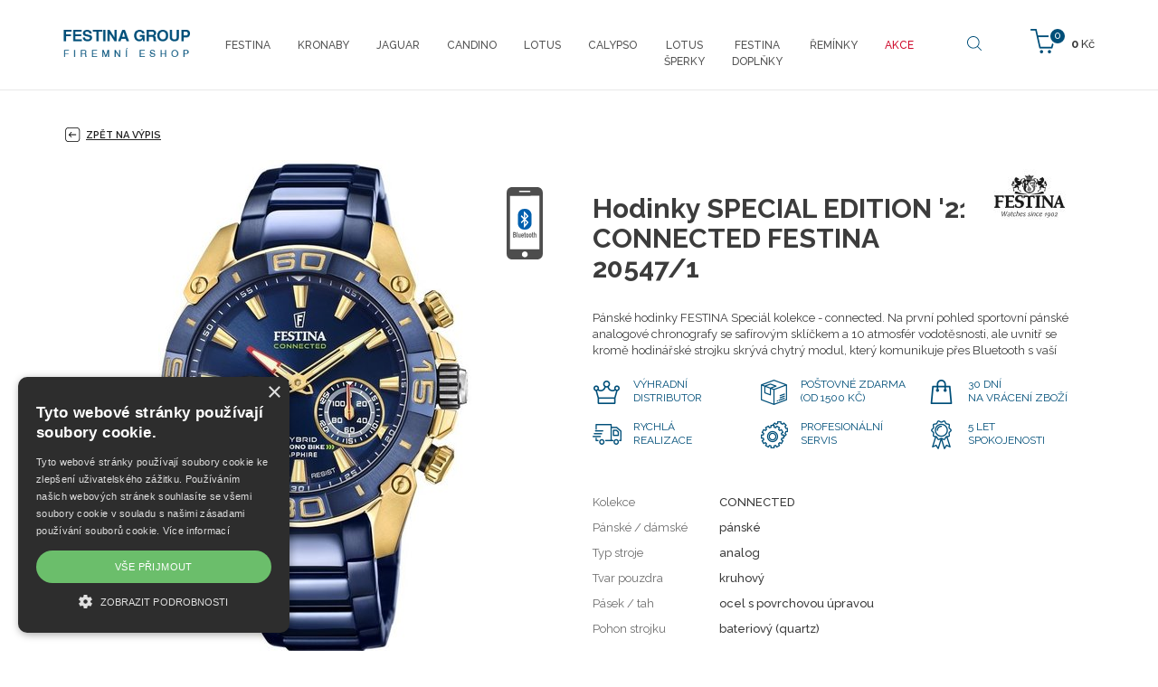

--- FILE ---
content_type: text/html; charset=utf-8
request_url: https://shop.festina.cz/cz/festina-20547-1
body_size: 10172
content:
<!DOCTYPE html>
<html lang="cs">
<head>
<meta charset="utf-8">
<title>Festina Chrono Bike Connected</title>
<meta name="description" content="Chytré hybridní hodinky Festina Chrono Bike Connected jsou plné chytrých užitečných  funkcí a nádherného vzhledu.">
<meta name="keywords" content="festina, festina connected, chytré hodinky festina, smartwatch festina">
<meta name="author" content="festina.cz">
<meta name="generator" content="Topinfo CMS, www.topinfocms.cz">
<meta name="robots" content="index, follow, max-snippet:320, max-image-preview:large">
<script type="text/javascript" charset="UTF-8" src="//cdn.cookie-script.com/s/85200245ce5dd0c632f93447afe1b253.js"></script>
<script type="text/javascript">
var TCO = {"lang":"cz","cnf":{"mailto":true,"scrollto":true,"toggle":true},"gallery_id":"mnehnf","page":"product.97465","dir":""}, lang = TCO.lang;
</script>
<meta property="og:description" content="Chytré hybridní hodinky Festina Chrono Bike Connected jsou plné chytrých užitečných  funkcí a nádherného vzhledu.">
<meta property="og:title" content="Hodinky SPECIAL EDITION '21 CONNECTED FESTINA 20547/1">
<meta content="width=device-width, initial-scale=1.0" name="viewport">
<meta property="og:image" content="https://shop.festina.cz/img/_/product.97465/20547_1_4_big.jpg">
<link href="/favicon.ico" rel="icon">
<link rel="stylesheet" href="/cms/jquery-plugins/fancybox-3.3.5/jquery.fancybox.min.css?1530613902" type="text/css" media="screen">
<link rel="stylesheet" href="/cms/jquery-plugins/parallax-blocks/css/tutorial.css?1455278415" type="text/css">
<link rel="stylesheet" href="/print.css?1363619838" type="text/css" media="print">
<link rel="stylesheet" href="/project.css?1619435880" type="text/css" media="screen">
<link rel="stylesheet" href="/user.css?1638163803" type="text/css" media="screen">
<script src="https://www.googletagmanager.com/gtag/js?id=AW-825488281" async></script>
<script>
window.dataLayer=window.dataLayer || [];if(!window.gtag){window.gtag=function(){dataLayer.push(arguments);}}gtag('js',new Date());gtag('config','AW-825488281');gtag('event','page_view',{'send_to':'AW-825488281','user_id':'replace with value','value':'replace with value','items':[{'id':'replace with value','google_business_vertical':'retail'}]});
</script>
<script src="https://c.seznam.cz/js/rc.js"></script>
<script>
window.sznIVA.IS.updateIdentities({eid:null});var conversionConf={id:100031564,value:null,orderId:null,zboziType:null,zboziId:127192,consent:null};window.rc.conversionHit(conversionConf);
</script>
<script>
window.sznIVA.IS.updateIdentities({eid:null});var retargetingConf={rtgId:45423,consent:null};window.rc.retargetingHit(retargetingConf);
</script>
<!--[if lt IE 9]>
<script src="/cms/js/html5shiv.min.js?1405238094"></script>
<![endif]-->
<script src="/cms/js/jquery-1.12.4.min.js?1471006091"></script>
<script src="/cms/js/jquery-migrate-1.4.1.min.js?1471005398"></script>
<!--[if lt IE 9]>
<script src="/cms/js/respond.min.js?1395223178"></script>
<![endif]-->
<script src="/cms/bootstrap/current/dist/js/bootstrap.min.js?1550037338"></script>
<script src="/cms/js/main.min.js?1601531056"></script>
<script src="/cms/jquery-plugins/fancybox-3.3.5/jquery.fancybox.min.js?1534855512"></script>
<script src="/cms/js/project_base.min.js?1625128702"></script>
<script src="/cms/jquery-plugins/parallax-blocks/js/tutorial.min.js?1452251612"></script>
<script src="/cms/jquery-plugins/parallax-blocks/js/jquery.stellar.min.js?1455269251"></script>
<script src="/project.js?1542194762"></script>
<script type="text/javascript">
(function(i,s,o,g,r,a,m){i['GoogleAnalyticsObject']=r;i[r]=i[r]||function(){
(i[r].q=i[r].q||[]).push(arguments)},i[r].l=1*new Date();a=s.createElement(o),
m=s.getElementsByTagName(o)[0];a.async=1;a.src=g;m.parentNode.insertBefore(a,m)
})(window,document,'script','//www.google-analytics.com/analytics.js','ga');
ga("create", "UA-96795186-1", "auto");
ga("require", "displayfeatures");
ga("send", "pageview");
</script>
<script type="text/javascript">
var dataLayer=[];
</script>


<script type="text/javascript">
(function(w,d,s,l,i){w[l]=w[l]||[];w[l].push({'gtm.start':new Date().getTime(),event:'gtm.js'});var f=d.getElementsByTagName(s)[0],j=d.createElement(s),dl=l!="dataLayer"?'&l='+l:'';j.async=true;j.src='https://www.googletagmanager.com/gtm.js?id='+i+dl;f.parentNode.insertBefore(j,f);})(window,document,'script',"dataLayer","GTM-TBX8RH4");
</script>


<script type="text/javascript">
!function(f,b,e,v,n,t,s){if(f.fbq)return;n=f.fbq=function(){n.callMethod?n.callMethod.apply(n,arguments):n.queue.push(arguments)};
if(!f._fbq)f._fbq=n;n.push=n;n.loaded=!0;n.version='2.0';n.queue=[];t=b.createElement(e);t.async=!0;
t.src=v;s=b.getElementsByTagName(e)[0];s.parentNode.insertBefore(t,s)}(window, document,'script','https://connect.facebook.net/en_US/fbevents.js');

fbq.disablePushState = true;
fbq("init", "193855117945284");
fbq("track", "ViewContent", {"currency":"CZK","content_ids":["20547\/1"],"content_type":"product","value":10990.0});
fbq("track", "PageView");
</script>
</head>
<body class="body">
<noscript><iframe src="https://www.googletagmanager.com/ns.html?id=GTM-TBX8RH4" height="0" width="0" style="display:none;visibility:hidden"></iframe></noscript>

<noscript><img height="1" width="1" alt="" style="display:none" src="https://www.facebook.com/tr?id=193855117945284&amp;ev=ViewContent&amp;cd[content_ids]=20547%2F1&amp;cd[content_type]=product&amp;cd[currency]=CZK&amp;cd[value]=10990.0&amp;noscript=1" />
<img height="1" width="1" alt="" style="display:none" src="https://www.facebook.com/tr?id=193855117945284&amp;ev=PageView&amp;noscript=1" /></noscript>
<div id="fb-root"></div><header>
<div id="header"><nav class="navbar navbar-default" role="navigation" id="primary-nav">
<div class="container navbar-wrap">
<div class="navbar-header"><button type="button" class="navbar-toggle" data-toggle="collapse" data-target=".navbar-ex1-collapse"> <span class="sr-only">Toggle navigation</span> <span class="icon-bar"></span> <span class="icon-bar"></span> <span class="icon-bar"></span> </button> <a href="/" class="navbar-brand"><span><img src="/img/sys/festina-group_logo.png" alt="Festina Group" title="Festina Group" /></span></a></div>
<div id="navbar-eshop"><div id="eshop-basket-overview">
<div class="items-amount"><span>0</span></div>
<div class="price-total"><span>0</span> Kč</div>
	<a href="/cz/dokonceni-objednavky" id="eshop-link-to-basket" title="Dokončit nákup"><span>Dokončit nákup</span></a>
</div></div>
<!--/cart-->
<div class="collapse navbar-collapse navbar-ex1-collapse"><nav id="menu">
<ul class="nav navbar-nav menu-items-10"><li class="m-first p-festina"><a href="/cz/festina" title="Festina"><span>Festina</span></a></li>
<li class="p-kronaby"><a href="/cz/kronaby" title="Kronaby"><span>Kronaby</span></a></li>
<li class="p-jaguar"><a href="/cz/jaguar" title="Jaguar"><span>Jaguar</span></a></li>
<li class="p-candino"><a href="/cz/candino" title="Candino"><span>Candino</span></a></li>
<li class="p-lotus"><a href="/cz/lotus" title="Lotus"><span>Lotus</span></a></li>
<li class="p-calypso"><a href="/cz/calypso" title="Calypso"><span>Calypso</span></a></li>
<li class="p-lotus-style"><a href="/cz/lotus-style" title="LotusŠperky"><span>Lotus<BR>Šperky</span></a></li>
<li class="p-festina-doplnky"><a href="/cz/festina-doplnky" title="Festina doplňky"><span>Festina<BR>doplňky</span></a></li>
<li class="p-accessories"><a href="/cz/reminky" title="ŘEMÍNKY"><span>ŘEMÍNKY</span></a></li>
<li class="m-last p-outlet"><a href="/cz/outlet" title="AKCE"><span>AKCE</span></a></li></ul></nav>

</div>
<!-- /.navbar-collapse --> <a href="#" id="btn-search"><span><!-- --></span></a>
<div id="searchform"><form action="/cz/vysledky-vyhledavani"><fieldset><label for="searchword" class="no-css">Hledej:</label> <input type="text" id="searchword" name="keyword" title="Zadejte hledaný výraz" placeholder="Zadejte hledaný výraz" /> <input type="submit" class="searchbutton" value="Hledej" title="Hledej" /></fieldset></form></div>
<!--/searchform--></div>
</nav><!-- /navbar --></div>
</header>


<section>
<div class="section sub content-product-detail" id="section-content">
<div class="container">
<div class="row">
<div class="col-sm-12">

<a href="/cz/festina" id="back-to-list"><span><!-- --></span> Zpět na výpis</a>

<div id="product-detail" class="object-detail">
<div id="product-photo-gallery-wrapper"><div class="product-smart-watches"><!-- --></div>
<div class="object-photo"><div class="object-photo-in">
<a href="/img/_/product.97465/20547_1_4_big.jpg" data-fancybox="g-product-97465-foto" id="aeexeuze" rel="g-product-97465-foto"><img src="/img/_/product.97465/20547_1_4.jpg" width="346" height="550" alt="Photo: Hodinky SPECIAL EDITION '21 CONNECTED FESTINA 20547/1" title="Hodinky SPECIAL EDITION '21 CONNECTED FESTINA 20547/1" /><span><!-- --></span></a>
<a href="#" id="usuuff" style="width:100%;height:100%;position:absolute;top:0;left:0"><!-- --></a>

</div></div>
<h2>Galerie</h2>
<div id="product-gallery-wrapper" class="object-gallery-wrapper"><div class="gallery gallery-bootstrap" id="mnehnf">
<div class="row gallery-images">
<div class="col-xs-3 col-lg-3 col-sm-3 col-md-3 thumb"><a href="/img/_/product.97465.foto/20547_1--2.jpg?1718402850" class="thumbnail" data-fancybox="g-product-97465-foto" rel="g-product-97465-foto"><img src="/img/_/product.97465.foto/tn/20547_1--2.jpg?1718402850" class="img-responsive" alt="" width="131" height="150" ></a></div>
<div class="col-xs-3 col-lg-3 col-sm-3 col-md-3 thumb"><a href="/img/_/product.97465.foto/20547_1--3.jpg?1718402850" class="thumbnail" data-fancybox="g-product-97465-foto" rel="g-product-97465-foto"><img src="/img/_/product.97465.foto/tn/20547_1--3.jpg?1718402850" class="img-responsive" alt="" width="107" height="150" ></a></div>
<div class="col-xs-3 col-lg-3 col-sm-3 col-md-3 thumb"><a href="/img/_/product.97465.foto/20547_1--4.jpg?1718402850" class="thumbnail" data-fancybox="g-product-97465-foto" rel="g-product-97465-foto"><img src="/img/_/product.97465.foto/tn/20547_1--4.jpg?1718402850" class="img-responsive" alt="" width="140" height="150" ></a></div>
<div class="col-xs-3 col-lg-3 col-sm-3 col-md-3 thumb"><a href="/img/_/product.97465.foto/20547_1--5.jpg?1718402850" class="thumbnail" data-fancybox="g-product-97465-foto" rel="g-product-97465-foto"><img src="/img/_/product.97465.foto/tn/20547_1--5.jpg?1718402850" class="img-responsive" alt="" width="150" height="150" ></a></div>
<div class="col-xs-3 col-lg-3 col-sm-3 col-md-3 thumb"><a href="/img/_/product.97465.foto/20547_1--6.jpg?1718402850" class="thumbnail" data-fancybox="g-product-97465-foto" rel="g-product-97465-foto"><img src="/img/_/product.97465.foto/tn/20547_1--6.jpg?1718402850" class="img-responsive" alt="" width="150" height="150" ></a></div>
<div class="col-xs-3 col-lg-3 col-sm-3 col-md-3 thumb"><a href="/img/_/product.97465.foto/20547_1--7.jpg?1718402850" class="thumbnail" data-fancybox="g-product-97465-foto" rel="g-product-97465-foto"><img src="/img/_/product.97465.foto/tn/20547_1--7.jpg?1718402850" class="img-responsive" alt="" width="150" height="150" ></a></div>
<div class="col-xs-3 col-lg-3 col-sm-3 col-md-3 thumb"><a href="/img/_/product.97465.foto/20547_1--8.jpg?1718402850" class="thumbnail" data-fancybox="g-product-97465-foto" rel="g-product-97465-foto"><img src="/img/_/product.97465.foto/tn/20547_1--8.jpg?1718402850" class="img-responsive" alt="" width="124" height="150" ></a></div>
<div class="col-xs-3 col-lg-3 col-sm-3 col-md-3 thumb"><a href="/img/_/product.97465.foto/fcbh2_21.jpg?1718402850" class="thumbnail" data-fancybox="g-product-97465-foto" rel="g-product-97465-foto"><img src="/img/_/product.97465.foto/tn/fcbh2_21.jpg?1718402850" class="img-responsive" alt="" width="150" height="150" ></a></div>
<div class="clearfix"><!-- --></div>
</div>
</div>
</div>
<div class="clearfix"><!-- --></div>
</div>
<div class="object-info-wrapper">
<div class="object-info">
<div class="object-logo"><a href="/cz/znacka-festina"><img src="/img/_/brand-festina/logo_festina_60.jpg" width="144" height="60" alt="" title="" /></a></div>
<div class="object-title"><div id="navbox">
<div id="navigace"><a href="javascript:window.print()" class="ico-print" rel="nofollow" title="tisk">tisk</a></div>
<div id="cesta">&nbsp;</div>
<div class="clear clearfix"><!-- --></div>
</div>
<h1 class="nadpis">Hodinky SPECIAL EDITION '21 CONNECTED FESTINA 20547/1</h1>
</div>
<div class="object-desc"><p>Pánské hodinky FESTINA Speciál kolekce - connected. Na první pohled sportovní pánské analogové chronografy se safírovým sklíčkem a&nbsp;10 atmosfér vodotěsnosti, ale uvnitř se kromě hodinářské strojku skrývá chytrý modul, který komunikuje přes Bluetooth s&nbsp;vaší</p></div>
<div class="object-advantages">
<div class="advantage advantage-01"><span>Výhradní<br />distributor</span></div>
<div class="advantage advantage-02"><span>Poštovné zdarma (od 1500 Kč)</span></div>
<div class="clearfix visible-xs visible-sm hidden-md hidden-lg"><!-- --></div>
<div class="advantage advantage-03"><span>30 dní<br />na vrácení zboží</span></div>
<div class="clearfix hidden-xs hidden-sm visible-md visible-lg"><!-- --></div>
<div class="advantage advantage-04"><span>Rychlá<br />realizace</span></div>
<div class="clearfix visible-xs visible-sm hidden-md hidden-lg"><!-- --></div>
<div class="advantage advantage-05"><span>Profesionální servis</span></div>
<div class="advantage advantage-06"><span>5 let <br />spokojenosti</span></div>
<div class="clearfix"><!-- --></div>
</div>

<div class="object-params-table"><div id="product-detail-params-table-wrapper" class="object-params-table-wrapper"><table summary=""><tbody><tr class="product-prop-collection"><th>Kolekce</th>
<td>CONNECTED</td>
</tr>
<tr class="product-prop-type"><th>Pánské / dámské</th>
<td>pánské</td>
</tr>
<tr class="product-prop-dial_type"><th>Typ stroje</th>
<td>analog</td>
</tr>
<tr class="product-prop-dial_shape"><th>Tvar pouzdra</th>
<td>kruhový</td>
</tr>
<tr class="product-prop-strap"><th>Pásek / tah</th>
<td>ocel s&nbsp;povrchovou úpravou</td>
</tr>
<tr class="product-prop-power"><th>Pohon strojku</th>
<td>bateriový (quartz)</td>
</tr>
</tbody>
</table>
</div></div>
<div class="clearfix"><!-- --></div>
<div class="object-bottom-wrapper">

<div class="object-availability-price">
<div class="product-labels"><div class="object-availability object-availability-yes" title="SKLADEM"><span>SKLADEM</span></div></div>
<div class="object-prices-wrapper">
<div class="object-price"><span><span class="object-price-from">10&nbsp;990 Kč</span></span></div>


</div>
</div>
<div class="object-buy-button">
<form action="/cz/festina-20547-1" method="post">
<input type="hidden" name="page" value="id,product.97465" />
<input type="hidden" name="action" value="add" />
<input type="hidden" data-eshop-order-input="MjA1NDcvMQ==" class="eshop-order-input" name="buy[MjA1NDcvMQ==][q]" value="1" /> <button type="submit"><span>Koupit</span></button>
</form>
</div>
</div>
<div class="object-share">
<div class="share-facebook"><span><!-- --></span><a href="#" class="fb-share" onclick="window.open('https://www.facebook.com/sharer/sharer.php?u='+encodeURIComponent(location.href),'facebook-share-dialog','width=626,height=436');return false;">Sdílet na facebooku</a></div>




</div>
</div>
</div>
</div>
</div>
</div>
</div>
</div>
</section>
<section>
<div class="section" id="section-parameters">
<div class="container">
<div class="row">
<div class="col-sm-12">
<h2 class="text-center">Základní parametry</h2>
<div class="row">
<div class="parameters-table-wrap col-sm-4">
<table summary=""><tbody><tr class="product-prop-style"><th>Styl</th>
<td>klasické</td>
</tr>
<tr class="product-prop-color"><th>Barva</th>
<td>modrá</td>
</tr>
<tr class="product-prop-dial_dim"><th>Rozměr číselníku</th>
<td>33,7 mm</td>
</tr>
<tr class="product-prop-case_dim"><th>Rozměr pouzdra</th>
<td>45,5 mm</td>
</tr>
<tr class="product-prop-water_resistance"><th>Vodotěsnost</th>
<td>10 ATM</td>
</tr>
<tr class="product-prop-type"><th>Pánské / dámské</th>
<td>pánské</td>
</tr>
</tbody>
</table>

</div>
<div class="parameters-table-wrap col-sm-4">
<table summary=""><tbody><tr class="product-prop-dial_type"><th>Typ stroje</th>
<td>analog</td>
</tr>
<tr class="product-prop-dial_shape"><th>Tvar pouzdra</th>
<td>kruhový</td>
</tr>
<tr class="product-prop-power"><th>Pohon strojku</th>
<td>bateriový (quartz)</td>
</tr>
<tr class="product-prop-material"><th>Materiál</th>
<td>ocel, PVD, safírové sklíčko</td>
</tr>
<tr class="product-prop-glass"><th>Materiál sklíčka</th>
<td>safírové</td>
</tr>
<tr class="product-prop-caliber"><th>Kalibr strojku</th>
<td>MBT003.5-L</td>
</tr>
</tbody>
</table>

</div>
<div class="parameters-table-wrap col-sm-4">
<table summary=""><tbody><tr class="product-prop-strap"><th>Pásek / tah</th>
<td>ocel s&nbsp;povrchovou úpravou</td>
</tr>
<tr class="product-prop-strap_size"><th>Rozměr pásku</th>
<td>21,8 mm</td>
</tr>
<tr class="product-prop-strap_fastening"><th>Zapínání pásku</th>
<td>překlápěcí spona</td>
</tr>
<tr class="product-prop-function"><th>Funkce</th>
<td>Datum, Den v&nbsp;týdnu, Stopky, Budík, Barometr/Teploměr, Smart hodinky, Bluetooth/USB</td>
</tr>
<tr class="product-prop-smart_functions"><th>Smart funkce</th>
<td>Automatická časová zóna, Filtrovaná upozornění, Počasí, Odmítnutí volání, Ztracené hodinky, Monitoring dlouhého sezení, Tichý budík, Druhá časová zóna, Krokoměr, Datum, Časovač, Stopky, Ovládání fotoaparátu, Ovládání hudby, Doveď mě domů, Najdi telefon, U</td>
</tr>
</tbody>
</table>

</div>
</div>
</div>
</div>
</div>
</div>
</section>
<section>
<div class="container">
<div class="row">
<div class="col-xs-12 parameters-desc">
<h2>Popis</h2>
<div align="middle"><img src="/img/_/brand-festina-chrono-bike/logo.jpg" caption="false" width="30" height="40" alt="Logo Festina" title="Logo Festina" /></div>
<p>&nbsp;</p>
<p>&nbsp;</p>
<table style="width: 100%; border-collapse: collapse;" border="0">
<tbody>
<tr style="height: 332px;">
<td style="width: 50%; text-align: center; padding-left: 30px; height: 332px;">
<p><a href="/cz/festina-special-edition-connected" title="Chytré hybridní hodinky Festina Connected"><img src="/img/_/brand-festina-special-editions/cnbk-22-f20645_1_se_web.jpg" caption="false" class="img-responsive" alt="Chytré hybridní hodinky Festina Chrono Bike Connected" title="Chytré hybridní hodinky Festina Chrono Bike Connected" width="600" height="388" style="float: right;" /></a></p>
</td>
<td style="width: 50%; padding-left: 50px; height: 332px;">
<h2><a href="/cz/festina-special-edition-connected" title="Chytré hybridní hodinky Festina Chrono Bike Connected">Chytré hybridní hodinky Festina Special Edition Connected</a>&nbsp;</h2>
<p style="text-align: left;">Legendární kolekce Chrono Bike pánských sportovních chronografů Festina v&nbsp;nové Speciální Edici s&nbsp;chytrým hybridním modulem.</p>
<p style="text-align: left;">Kolekce Chrono Bike Connected Special Edition, nesoucí prvky i&nbsp;charisma cyklistiky, ve čtyrech různých barvách. Poznejte unikátní maskáčové tmavé provedení nebo třeba elegantní modrou s&nbsp;detaily v&nbsp;barvě růžového zlata.</p>
<p style="text-align: left;">Safírové nepoškrabatelné sklíčko kryje detailní číselník s&nbsp;mnoha detaily. Barevné indexy a&nbsp;dva miničíselníky, u&nbsp;kterých si sami nastavíte, co budou ukazovat. Pouzdro široké 45,5 je z&nbsp;ušlechtilé oceli s&nbsp;PVD povrchovou úpravou a&nbsp;je vodotěsné do 10 ATM. Na pouzdro se napojuje ocelový tah nebo kaučukový řemínek ve stejné barvě (<strong>součástí balení</strong>), který si můžete libovolně měnit. Výjimečné a&nbsp;exkluzivní.</p>
</td>
</tr>
<tr style="height: 300px;">
<td style="width: 50%; padding-right: 50px; height: 300px;">
<div style="text-align: right; font-weight: bold;">&nbsp;</div>
<div style="text-align: right;"><span class="fs16lh1-5">Přesný čas je rozhodně doména těchto chytrých hybridní hodinek. Ale nejen to. Mají mnoho chytrých a&nbsp;potřebných funkcí, které se zaměřují na to, na čem Vám opravdu záleží.&nbsp;</span><span class="fs16lh1-5">In-house manufakturní Festina technologie chytrých hybridních Connected hodinek Festina vás spojí s&nbsp;moderním světem. Bez zbytečného rozptylování se můžete více soustředit a&nbsp;získat větší kontrolu nad svým vlastním časem i&nbsp;životem. </span></div>
<div style="text-align: right;"><span class="fs16lh1-5"></span></div>
<div style="text-align: right;"><span class="fs16lh1-5">Naprosto unikátní funkce díky kterým například n<span>ikdy nezmeškejte schůzky s&nbsp;těmi, na kterých vám záleží. Pomocí filtrované notifikace si tak nastavte jaké notifikace chcete zobrazit a&nbsp;které naopak nechcete.</span></span><span class="fs16lh1-5"><span>&nbsp;Odmítněte něbo přijměte příchozí hovory. Ovládejte hudbu nebo fotoaparát v&nbsp;telefonu. Dokážete sledovat vaše GPS polohy, ukládat si je nebo je sledovat nebo třeba najít telefon. Dokážete také sledovat druhý světový čas, časovač, stopky, budík, venkovní počasí a&nbsp;další potřebné chytré funkce.</span></span></div>
<div style="text-align: right;"><strong><span class="fs16lh1-5">Baterie vydrží až 2 roky při denním používání.</span></strong></div>
<div style="text-align: right;"><span class="fs16lh1-5"><span></span></span></div>
<div style="text-align: right;"><a href="https://festina.cz/connected/" title="Více info o&nbsp;Festina Chrono Bike Connected"><strong>Více informací o&nbsp;kolekci Festina Special Edition Chrono Bike Connected.</strong></a></div>
</td>
<td style="width: 50%; height: 300px;"><a href="/cz/festina-special-edition-connected" title="Chytré hybridní hodinky Festina Connected"><img src="/img/_/brand-festina-special-editions/chronobike-connected-21_5---kopie.jpg" caption="false" style="float: left;" class="img-responsive" alt="Chytré hybridní hodinky Festina Chrono Bike Connected" title="Chytré hybridní hodinky Festina Chrono Bike Connected" width="466" height="472" /></a></td>
</tr>
<tr style="height: 18px;">
<td style="width: 50%; height: 18px;"></td>
<td style="width: 50%; padding-left: 50px; height: 18px;"></td>
</tr>
</tbody>
</table>
<p>&nbsp;</p>
<div align="middle"><img src="/img/_/brand-festina-chrono-bike/logo.jpg" caption="false" width="30" height="40" alt="Logo Festina" title="Logo Festina" /></div>
<div align="middle"></div>
<div align="middle">
<p>&nbsp;</p>
<p>&nbsp;</p>
<table style="width: 100%; border-collapse: collapse;" border="0">
<tbody>
<tr>
<td style="width: 50%; padding-right: 100px;"><a href="/cz/festina-special-edition-connected" title="Chytré hodinky Festina"><img src="/img/_/brand-festina-special-editions/f20549_1_korunka.png" caption="false" style="float: right;" alt="Funkce chytrých hodinek Funkce chytrých hodinek Festina Chrono Bike Connected" title="Funkce chytrých hodinek Funkce chytrých hodinek Festina Chrono Bike Connected" width="420" height="700" /></a></td>
<td style="width: 50%; padding-left: 50px;">
<h1>Funkce chytrých hybridních hodinek Festina Special Edition Connected</h1>
<p style="text-align: left;"><img src="/img/_/brand-festina-special-editions/icon_filterednotifications2.png" width="40" caption="false" />&nbsp;-&nbsp;<strong>Filtrované notifikace</strong> - nezmeškejte na čem vám záleží a&nbsp;filtrujte hovory, zprávy, Instagram, cokoliv.</p>
<p><img src="/img/_/brand-festina-special-editions/2.png" width="40" caption="false" />&nbsp;-&nbsp;<strong>Datum</strong> - vždy přesné datum, kdekoliv jste.</p>
<p><img src="/img/_/brand-kronaby-apex/odmitnuti-prichoziho-hovoru.jpg" alt="" width="40" caption="false" class="" />-&nbsp;<strong>Odmítnutí volání</strong> - snadným kliknutím na korunku odmítněte nebo přijmete příchozí hovor.</p>
<p><img src="/img/_/brand-kronaby-apex/chronograf.jpg" alt="" width="40" caption="false" class="" />&nbsp;-&nbsp;<strong>Stopky</strong> - Přesný ikonický chronograf</p>
<p><img src="/img/_/brand-kronaby-apex/dalsi-casova-zona.jpg" alt="" width="40" caption="false" class="" />-&nbsp;<strong>Druhý světový čas</strong> - Vyberte si druhý světový čas a&nbsp;stačí jedno kliknutí a&nbsp;zobrazíte si ho na číselníku.</p>
<p><img src="/img/_/brand-kronaby-apex/denni-stovka.jpg" alt="" width="40" caption="false" class="" />&nbsp;-&nbsp;<strong>Krokoměr</strong>&nbsp;- Krokoměr počítá Vaše kroky a&nbsp;řekne Vám nakolik plníte své denní cíle.</p>
<p><img src="/img/_/brand-kronaby-apex/casovasc.jpg" alt="" width="40" caption="false" class="" />-&nbsp;<strong>Časovač</strong> - Pomocí časovače bude Váš time-management přesný.&nbsp;</p>
</td>
</tr>
<tr>
<td colspan="2"><hr /></td>
</tr>
<tr>
<td style="width: 50%; padding-right: 100px;"><a href="/cz/festina-special-edition-connected" title="Chytré hodinky Festina"><img src="/img/_/brand-festina-special-editions/f20549_1_tlacitka.png" caption="false" style="float: right;" alt="Funkce chytrých hodinek Festina Chrono Bike Connected" title="Funkce chytrých hodinek Festina Chrono Bike Connected" width="418" height="700" /></a></td>
<td style="width: 50%; padding-left: 50px;">
<h1></h1>
<p><img src="/img/_/brand-festina-special-editions/icon_musiccontrol.png" width="40" caption="false" />&nbsp;-&nbsp;<strong>Ovládání hudby</strong> - Ovládejte svůj telefon pomocí tlačítka. Přepněte tak písničky, zesílíte, zastavíte a&nbsp;další.</p>
<p><img src="/img/_/brand-festina-special-editions/icon_rememberthisspot.png" width="40" caption="false" />&nbsp;-&nbsp;<strong>Ukládání GPS pozice</strong> - Zaznamenejte si polohu do mapy v&nbsp;aplikaci. Vaše oblíbená místa tak nikdy nezapomenete.</p>
<p><img src="/img/_/brand-kronaby-apex/kamera.jpg" alt="" width="40" caption="false" class="" />&nbsp;-&nbsp;<strong>Ovládání fotoaparátu</strong> - Pro perfektní fotku už nebude potřeba nic dalšího.</p>
<p><img src="/img/_/brand-kronaby-apex/najdi-telefon.jpg" alt="" width="40" caption="false" class="" />&nbsp;-&nbsp;<strong>Najdi telefon</strong> - Pomocí hodinek najdete svůj telefon nebo naopak přes telefon najdete své hodinky.&nbsp;</p>
<p><img src="/img/_/brand-festina-special-editions/icon_getmoving.png" width="40" caption="false" />&nbsp;-&nbsp;<strong>Monitoring dlouhého sezení</strong> - Dejte se do pohybu a&nbsp;držte si zdravotní styl. Hodinky Vám všas řeknou, že už delší dobu sedíte a&nbsp;je třeba se hýbat.</p>
<p><img src="/img/_/brand-festina-special-editions/icon_walkmehome.png" width="40" caption="false" />&nbsp;-&nbsp;<strong>Doveď mě domů</strong> - S&nbsp;funkcí doprovoď mě domů se již nemusíte bát o&nbsp;své blízké. Sledování polohy GPS je jedna z&nbsp;dalších funkcí.</p>
<p><img src="/img/_/brand-festina-special-editions/icon_ifttt.png" width="40" caption="false" />&nbsp;- <strong>Programovatelná funkce</strong>. Můžete tak ovládat od vaší chytré domásnosti až přes vámi oblíbené aplikace v&nbsp;telefonu. Zde nejsou hranice a&nbsp;fantazie je nekonečná.&nbsp;</p>
<p><img src="/img/_/brand-festina-special-editions/icon_externaltemperature.png" width="40" caption="false" />&nbsp;- <strong>Venkovní teplota</strong>. Zjistěte jedním zmáčknutím tlačítka hodinek jaká je venku teplota.</p>
<p><img src="/img/_/brand-kronaby-apex/iphone-3802921_640.png" alt="" width="30" caption="false" class="" />&nbsp;A mnoho dalších funkcí jako třeba sledování na hodinkách stavu vaši baterie, šikovné počítadlo a&nbsp;další.</p>
</td>
</tr>
</tbody>
</table>
</div>
</div>
</div>
</div>
</section>
<div id="product-list" class="object-list product-wrapper">


</div>
</div>


<div class="section" id="section-facts"><img class="img-responsive center-block" src="/img/_/main/facts.jpg" alt="" caption="false" width="924" height="112" />
<div><!--
<section>
<div class="section" id="section-facts">
<div class="container">
<div class="row">
<div class="col-xs-12 col-sm-3 col-md-3 fact f1"><span>Výhradní dovozce <br />Festina Group pro ČR</span></div>
<div class="col-xs-12 col-sm-3 col-md-3 fact f2"><span>Prodloužená lhůta<br />na vrácení zboží</span></div>
<div class="col-xs-12 col-sm-3 col-md-3 fact f3"><span>5 let<br />spokojenosti</span></div>
<div class="col-xs-12 col-sm-3 col-md-3 fact f4"><span>Doprava ZDARMA<br />&nbsp;</span></div>
</div>
</div>
</div>
</section>
--></div>
</div>

<div id="brands-stripe">
<div class="container">
<div class="row">
<div class="col-xs-6 col-sm-4 col-md-2 bs bs1"><a href="/cz/znacka-festina"><img src="/img/sys/l_festina.png" alt="Festina" title="Festina" class="img-responsive" /></a></div>
<div class="col-xs-6 col-sm-4 col-md-2 bs bs1"><a href="/cz/znacka-kronaby"><img src="/img/sys/l_kronaby.png" alt="Kronaby" title="Kronaby" class="img-responsive" /></a></div>
<div class="col-xs-6 col-sm-4 col-md-2 bs bs1"><a href="/cz/znacka-jaguar"><img src="/img/sys/l_jaguar.png" alt="Jaguar" title="Jaguar" class="img-responsive" /></a></div>
<div class="col-xs-6 col-sm-4 col-md-2 bs bs1"><a href="/cz/znacka-candino"><img src="/img/sys/l_candino.png" alt="Candino" title="Candino" class="img-responsive" /></a></div>
<div class="col-xs-6 col-sm-4 col-md-2 bs bs1"><a href="/cz/znacka-lotus"><img src="/img/sys/l_lotus.png" alt="Lotus" title="Lotus" class="img-responsive" /></a></div>
<div class="col-xs-6 col-sm-4 col-md-2 bs bs1"><a href="/cz/znacka-lotus-style"><img src="/img/sys/l_lotusstyle.png" alt="Lotus Style" title="Lotus Style" class="img-responsive" /></a></div>
<div class="col-xs-6 col-sm-4 col-md-2 bs bs1"><a href="/cz/znacka-calypso"><img src="/img/sys/l_calypso.png" alt="Calypso" title="Calypso" class="img-responsive" /></a></div>
</div>
</div>
</div>
<footer>
<div id="footer">
<div class="container">
<div class="row">
<div class="col-sm-3 footer-box">
<h3>Kontakt</h3>
<p><span class="ico-email"><!-- --></span> <a href="mailto:eshop@dtgroup.cz">eshop@dtgroup.cz</a><br /><span class="ico-phone"><!-- --></span> 466 615 080</p>
<br />
<p><strong>Kontakt Servis</strong><br /><span class="ico-email"><!-- --></span> <a href="mailto:servis@dtgroup.cz">servis@dtgroup.cz</a><br /><span class="ico-phone"><!-- --></span> 466 615 078</p>
</div>
<div class="col-sm-2 footer-box">
<h3>Naše značky</h3>
<table>
<tbody>
<tr>
<td width="50%">
<ul>
<li><a href="/cz/znacka-festina">Festina</a></li>
<li><a href="/cz/znacka-kronaby">Kronaby</a></li>
<li><a href="/cz/znacka-candino">Candino</a></li>
<li><a href="/cz/znacka-jaguar">Jaguar</a></li>
<li><a href="/cz/znacka-lotus">Lotus</a></li>
<li><a href="/cz/znacka-lotus-style">Lotus Style</a></li>
<li><a href="/cz/znacka-calypso">Calypso</a></li>
</ul>
</td>
</tr>
</tbody>
</table>
</div>
<div class="col-sm-3 footer-box">
<h3>Firemní shop Festina Group</h3>
<ul>
<li><a href="/cz/darkove-poukazy">Dárkové poukazy</a></li>
<li><a href="/cz/kontakty">Kontakty</a></li>
<li><a href="/cz/autorizovany-servis-festina-group">Servis</a></li>
<li><a href="/cz/obchodni-podminky">Obchodní podmínky</a></li>
<li><a href="/cz/reklamacni-rad">Reklamační řád</a></li>
<li><a id="csconsentlink"></a>Cookies</li>
</ul>
<br />
<div>
<div style="margin-bottom: 5px;"><img src="/img/sys/ico-mastercard.png" alt="MasterCard" /> <img src="/img/sys/ico-maestro.png" alt="Maestro" width="57" height="35" /> <img src="/img/sys/ico-visa-electron.png" alt="VISA Electron" width="57" height="37" /> <img src="/img/sys/ico-visa.png" alt="VISA" width="54" height="36" /></div>
<img src="/img/sys/ico-applepay.png" alt="ApplePay" width="52" height="34" />&nbsp; <img src="/img/sys/ico-gpay.png" alt="GooglePay" width="68" height="27" /></div>
</div>
<div class="col-sm-4 footer-box">
<h3>Najdete nás na</h3>
<div id="social"><a href="https://www.facebook.com/Festina.shop/" class="facebook" rel="noopener" target="_blank">Facebook</a> <a href="https://www.instagram.com/shop.festina.cz/" class="instagram" rel="noopener" target="_blank">Instagram</a> <a href="https://www.youtube.com/user/FestinaWatches1902" class="youtube" rel="noopener" target="_blank">Youtube</a><!--<a href="https://twitter.com/festinacz" class="twitter" rel="noopener" target="_blank">Twitter</a>--></div>
</div>
</div>
</div>
</div>
</footer>
<div id="footer-total">
<div class="container">
<div class="row">
<div class="col-xs-8 total-footer-copyright">&copy; Copyright Janeba Time, s.r.o. 2021-2026</div>
<div class="col-xs-4 total-footer-cms"><a href="https://www.topinfo.cz/" class="cmslink" onclick="return!window.open(this.href);" title="Digitální řešení pro váš růst">Topinfo DIGITAL</a></div>
</div>
</div>
</div>
<p><div id="side-buttons" class="hidden-xs">
</div></p>
<!-- Lime Talk Live Chat start -->
<p></p>
<script type="text/javascript"> var limetalk = (function () { var lc = document.createElement("script"); lc.type = "text/javascript"; lc.async = true; lc.src = "//www.limetalk.com/livechat/7e4ff5a2611268dd70b7884e1bbe8605"; document.getElementsByTagName("head")[0].appendChild(lc); var fnr = function(fn) { var l = limetalk; if (l.readyList) { l.ready(fn); } else { l.rl = l.rl || []; l.rl.push(fn); } }; fnr.ready = fnr; return fnr; })(); </script>
<p></p>
<!-- Lime Talk Live Chat end -->
<script type="text/javascript"><!--
$(function(){(function(){var sets={minWidth:50,minHeight:50},clAL=function(current,previous){$('iframe',arguments[0].current.$content).data('ready',0);},clAS=function(current,previous){$('iframe',arguments[0].current.$content).get(0).contentWindow.document.location.hash+='';};sets.live=false;$('a.fancybox').each(function(){var $obj=$(this),fset={},fdset=$obj.data('fancybox-sets');if(window.TCO&&TCO.gallery_id&&$obj.data('gpic-id')){var $gobj=$('#'+TCO.gallery_id+' a[data-pic-id="'+$obj.data('gpic-id')+'"]');if($gobj.length){$obj.on('click',function(){$gobj.trigger('click.ext');return false;});return;}}
$.extend(fset,sets);if(typeof(fdset)==='object'){$.extend(fset,fdset);}
if($obj.hasClass('iframe')){fset.type='iframe';}
if(fset.type==='iframe'&&$obj.attr('href').indexOf('#')>=0){fset.afterLoad=clAL;fset.afterShow=clAS;}
$obj.fancybox(fset);});})();if($('a[rel="g-product-97465-foto"]').length===1){$('a[rel="g-product-97465-foto"]').fancybox()};$('#usuuff').on('click',function(){$(this).prev().trigger('click');return false;});(function(){$('button.button-buy, input.button-buy').on('click',function(){var data_attr=$(this).data('eshop-order-input');if(data_attr){var input_obj=$(this).parents('form').find('input[type="text"][data-eshop-order-input="'+data_attr+'"]');if(!input_obj.length){input_obj=$(this).parents('form').find('input[type="hidden"][data-eshop-order-input="'+data_attr+'"]');}
if(input_obj.length&&!input_obj.val()){input_obj.val('1');}}});})();$('#content-tabs h3.tabs-title').hide();$('#mnehnf a[data-fancybox="g-product-97465-foto"], #aeexeuze').fancybox({});$('#searchword').each(function(){var text_alert='Nebyl zadán výraz pro vyhledávání!';var search_input=$(this);search_input.parents('form').bind('submit',function(){if(search_input.val()==''){alert(text_alert);return false;}
return true;});})});
// --></script>
<script type="text/javascript" src="//c.seznam.cz/js/rc.js"></script>

<script type="text/javascript">
if (window.rc && window.rc.retargetingHit) {
window.rc.retargetingHit({"rtgId":"45423"});
}
</script>

</body>
</html>


--- FILE ---
content_type: image/svg+xml; charset=utf-8
request_url: https://shop.festina.cz/img/sys/ico-smartwatch.svg?2
body_size: 3781
content:
<?xml version="1.0" encoding="UTF-8"?>
<!DOCTYPE svg PUBLIC "-//W3C//DTD SVG 1.1//EN" "http://www.w3.org/Graphics/SVG/1.1/DTD/svg11.dtd">
<!-- Creator: CorelDRAW 2017 -->
<svg xmlns="http://www.w3.org/2000/svg" xml:space="preserve" width="522px" height="1050px" version="1.1" style="shape-rendering:geometricPrecision; text-rendering:geometricPrecision; image-rendering:optimizeQuality; fill-rule:evenodd; clip-rule:evenodd"
viewBox="0 0 227.684 458.2"
 xmlns:xlink="http://www.w3.org/1999/xlink"
 enable-background="new 0 0 74 141.354">
 <defs>
  <style type="text/css">
   <![CDATA[
    .fil1 {fill:#0060AE}
    .fil3 {fill:#4D4D4D}
    .fil2 {fill:#FEFEFE}
    .fil0 {fill:#4D4D4D;fill-rule:nonzero}
   ]]>
  </style>
 </defs>
 <g id="Vrstva_x0020_1">
  <metadata id="CorelCorpID_0Corel-Layer"/>
  <g id="_1722013268352">
   <path class="fil0" d="M45.13 298.552l4.076 0c1.558,0 2.72,-0.346 3.492,-1.036 0.773,-0.683 1.156,-1.719 1.156,-3.101 0,-1.435 -0.383,-2.479 -1.156,-3.131 -0.772,-0.652 -2.032,-0.974 -3.778,-0.974l-3.79 0 0 8.242zm0 14.918l4.076 0c1.813,0 3.127,-0.4 3.955,-1.205 0.827,-0.798 1.24,-2.072 1.24,-3.822 0,-1.634 -0.407,-2.854 -1.223,-3.66 -0.815,-0.806 -2.062,-1.213 -3.741,-1.213l-4.307 0 0 9.9zm-4.89 5.156l0 -33.473 9.629 0c2.896,0 5.11,0.76 6.631,2.271 1.521,1.512 2.281,3.714 2.281,6.607 0,1.62 -0.31,3.001 -0.937,4.129 -0.62,1.136 -1.599,2.111 -2.925,2.932 1.496,0.644 2.615,1.649 3.363,3 0.749,1.358 1.12,3.07 1.12,5.142 0,3.161 -0.803,5.517 -2.415,7.067 -1.612,1.551 -4.064,2.325 -7.367,2.325l-9.38 0z"/>
   <polygon id="1" class="fil0" points="63.971,318.626 63.971,285.153 68.496,285.153 68.496,318.626 "/>
   <path id="2" class="fil0" d="M84.489 315.81c-1.156,1.19 -2.189,2.034 -3.114,2.532 -0.919,0.499 -1.868,0.745 -2.841,0.745 -1.776,0 -3.109,-0.652 -3.997,-1.949 -0.894,-1.297 -1.338,-3.246 -1.338,-5.848l0 -16.79 4.526 0 0 15.647c0,1.557 0.17,2.67 0.511,3.338 0.334,0.668 0.9,0.998 1.685,0.998 0.651,0 1.326,-0.223 2.014,-0.66 0.693,-0.445 1.429,-1.128 2.214,-2.057l0 -17.266 4.489 0 0 24.126 -4.149 0 0 -2.816z"/>
   <path id="3" class="fil0" d="M96.589 303.432l6.972 0c0,-1.604 -0.311,-2.862 -0.925,-3.76 -0.614,-0.898 -1.466,-1.351 -2.543,-1.351 -1.022,0 -1.837,0.445 -2.445,1.343 -0.615,0.89 -0.967,2.149 -1.059,3.768zm11.206 10.444c-0.724,1.711 -1.734,3.008 -3.03,3.891 -1.296,0.883 -2.829,1.32 -4.593,1.32 -2.555,0 -4.544,-1.097 -5.974,-3.284 -1.423,-2.187 -2.135,-5.25 -2.135,-9.194 0,-3.944 0.712,-7.021 2.129,-9.239 1.424,-2.218 3.389,-3.331 5.907,-3.331 2.507,0 4.453,1.075 5.84,3.216 1.381,2.14 2.075,5.156 2.075,9.039 0,0.131 -0.006,0.338 -0.019,0.614 -0.012,0.285 -0.018,0.484 -0.018,0.622l-11.461 0.023c0.025,2.272 0.371,3.975 1.053,5.119 0.675,1.143 1.678,1.719 3.005,1.719 0.833,0 1.551,-0.246 2.165,-0.73 0.609,-0.483 1.187,-1.266 1.734,-2.355l3.322 2.57z"/>
   <path id="4" class="fil0" d="M116.561 311.39c0,1.174 0.127,1.934 0.389,2.287 0.262,0.353 0.748,0.529 1.466,0.529 0.28,0 0.584,-0.015 0.906,-0.046 0.323,-0.03 0.639,-0.076 0.962,-0.138l0 4.689c-0.499,0.138 -1.071,0.238 -1.722,0.315 -0.645,0.069 -1.326,0.107 -2.038,0.107 -1.557,0 -2.695,-0.453 -3.412,-1.358 -0.718,-0.906 -1.077,-2.333 -1.077,-4.29l0 -14.289 -2.482 0 0 -4.696 2.482 0 0 -7.736 4.526 0 0 7.736 3.723 0 0 4.696 -3.723 0 0 12.194z"/>
   <path id="5" class="fil0" d="M126.495 306.555c0,2.564 0.304,4.482 0.906,5.748 0.608,1.266 1.509,1.903 2.707,1.903 1.211,0 2.117,-0.629 2.713,-1.887 0.603,-1.267 0.901,-3.185 0.901,-5.764 0,-2.57 -0.298,-4.474 -0.888,-5.724 -0.596,-1.243 -1.503,-1.865 -2.726,-1.865 -1.21,0 -2.117,0.629 -2.713,1.888 -0.602,1.266 -0.9,3.161 -0.9,5.701zm-4.563 0.008c0,-3.929 0.724,-6.999 2.166,-9.209 1.442,-2.21 3.443,-3.315 6.01,-3.315 2.567,0 4.569,1.105 6.011,3.315 1.441,2.21 2.165,5.28 2.165,9.209 0,3.929 -0.724,6.999 -2.172,9.209 -1.447,2.21 -3.449,3.315 -6.004,3.315 -2.555,0 -4.556,-1.113 -6.004,-3.331 -1.448,-2.217 -2.172,-5.279 -2.172,-9.193z"/>
   <path id="6" class="fil0" d="M144.922 306.555c0,2.564 0.303,4.482 0.906,5.748 0.608,1.266 1.508,1.903 2.707,1.903 1.21,0 2.117,-0.629 2.713,-1.887 0.603,-1.267 0.9,-3.185 0.9,-5.764 0,-2.57 -0.297,-4.474 -0.888,-5.724 -0.596,-1.243 -1.502,-1.865 -2.725,-1.865 -1.211,0 -2.117,0.629 -2.713,1.888 -0.603,1.266 -0.9,3.161 -0.9,5.701zm-4.563 0.008c0,-3.929 0.724,-6.999 2.165,-9.209 1.442,-2.21 3.444,-3.315 6.011,-3.315 2.567,0 4.569,1.105 6.01,3.315 1.442,2.21 2.166,5.28 2.166,9.209 0,3.929 -0.724,6.999 -2.172,9.209 -1.448,2.21 -3.449,3.315 -6.004,3.315 -2.555,0 -4.557,-1.113 -6.004,-3.331 -1.448,-2.217 -2.172,-5.279 -2.172,-9.193z"/>
   <path id="7" class="fil0" d="M165.246 311.39c0,1.174 0.127,1.934 0.389,2.287 0.262,0.353 0.748,0.529 1.466,0.529 0.28,0 0.584,-0.015 0.906,-0.046 0.323,-0.03 0.64,-0.076 0.962,-0.138l0 4.689c-0.499,0.138 -1.07,0.238 -1.721,0.315 -0.645,0.069 -1.327,0.107 -2.039,0.107 -1.557,0 -2.694,-0.453 -3.412,-1.358 -0.718,-0.906 -1.077,-2.333 -1.077,-4.29l0 -14.289 -2.482 0 0 -4.696 2.482 0 0 -7.736 4.526 0 0 7.736 3.723 0 0 4.696 -3.723 0 0 12.194z"/>
   <path id="8" class="fil0" d="M172.005 318.626l0 -33.473 4.489 0 0 12.033c0.986,-1.098 1.928,-1.896 2.829,-2.395 0.894,-0.498 1.825,-0.752 2.786,-0.752 1.776,0 3.108,0.652 3.997,1.965 0.894,1.312 1.338,3.269 1.338,5.878l0 16.744 -4.49 0 0 -15.647c0,-1.542 -0.176,-2.64 -0.523,-3.299 -0.352,-0.66 -0.918,-0.99 -1.703,-0.99 -0.663,0 -1.339,0.215 -2.026,0.652 -0.687,0.437 -1.423,1.105 -2.208,2.026l0 17.258 -4.489 0z"/>
   <g>
    <path class="fil1" d="M109.61 152.495l10.722 12.254c3.526,4.165 9.091,10.209 12.298,14.169l5.071 5.99c-0.783,0.829 -1.423,1.626 -2.275,2.436l-16.871 16.642c1.542,1.317 3.27,3.276 4.776,4.801 2.609,2.641 13.481,12.991 14.291,14.409l-21.043 25.603c-2.386,2.883 -4.56,5.553 -6.968,8.256l-0.022 -44.366c-1.678,0.999 -4.129,3.988 -5.656,5.518 -3.031,3.037 -6.488,5.935 -9.522,9.16l-4.856 -5.046c0.658,-1.075 3.627,-3.671 4.65,-4.651l9.38 -9.217c1.158,-1.12 3.595,-3.711 4.739,-4.45 -0.459,-1.134 -3.7,-4.024 -4.707,-5.04 -4.247,-4.283 -10.404,-10.244 -14.119,-14.302l4.983 -4.875c1.53,0.819 13.399,13.805 15.127,14.972l0.002 -42.263zm-0.276 -14.627l9.87 0c7.429,0 15.73,3.187 21.131,7.094 1.984,1.435 3.375,2.645 5.069,4.338 6.638,6.639 11.432,16.362 11.432,26.2l0 56.01c0,5.248 -1.95,11.594 -3.719,15.097 -4.394,8.703 -10.012,14.269 -18.742,18.671 -5.449,2.748 -10.631,3.479 -16.097,3.645l-10.021 0c-9.795,-0.003 -19.695,-5.153 -26.083,-11.541 -6.377,-6.377 -11.323,-16.274 -11.323,-26.091l0 -55.791c0,-12.125 6.963,-23.638 16.502,-30.538 1.984,-1.436 3.695,-2.307 5.959,-3.449 5.469,-2.757 10.579,-3.483 16.022,-3.645z"/>
    <path class="fil2" d="M116.809 212.333l4.207 4.238c0.551,0.513 1.005,0.8 1.522,1.321 1.11,1.117 4.912,4.72 5.474,5.742 -0.769,1.357 -1.897,2.311 -2.85,3.55l-5.533 6.724c-1.001,1.192 -1.807,2.328 -2.895,3.281l0.075 -24.856zm-0.075 -40.674l0.912 0.816c2.043,2.589 9.922,11.161 10.324,12.241 -1.076,0.721 -1.869,1.708 -2.837,2.621 -0.996,0.94 -1.809,1.727 -2.798,2.673 -1.206,1.155 -4.058,4.581 -5.6,5.423l-0.001 -23.774zm-7.126 23.099c-1.728,-1.167 -13.597,-14.153 -15.127,-14.972l-4.983 4.875c3.715,4.058 9.872,10.019 14.119,14.302 1.007,1.016 4.248,3.906 4.707,5.04 -1.144,0.739 -3.581,3.33 -4.739,4.45l-9.38 9.217c-1.023,0.98 -3.992,3.576 -4.65,4.651l4.856 5.046c3.034,-3.225 6.491,-6.123 9.522,-9.16 1.527,-1.53 3.978,-4.519 5.656,-5.518l0.022 44.366c2.408,-2.703 4.582,-5.373 6.968,-8.256l21.043 -25.603c-0.81,-1.418 -11.682,-11.768 -14.291,-14.409 -1.506,-1.525 -3.234,-3.484 -4.776,-4.801l16.871 -16.642c0.852,-0.81 1.492,-1.607 2.275,-2.436l-5.071 -5.99c-3.207,-3.96 -8.772,-10.004 -12.298,-14.169l-10.722 -12.254 -0.002 42.263z"/>
    <path class="fil1" d="M116.734 237.189c1.088,-0.953 1.894,-2.089 2.895,-3.281l5.533 -6.724c0.953,-1.239 2.081,-2.193 2.85,-3.55 -0.562,-1.022 -4.364,-4.625 -5.474,-5.742 -0.517,-0.521 -0.971,-0.808 -1.522,-1.321l-4.207 -4.238 -0.075 24.856z"/>
    <path class="fil1" d="M116.735 195.433c1.542,-0.842 4.394,-4.268 5.6,-5.423 0.989,-0.946 1.802,-1.733 2.798,-2.673 0.968,-0.913 1.761,-1.9 2.837,-2.621 -0.402,-1.08 -8.281,-9.652 -10.324,-12.241l-0.912 -0.816 0.001 23.774z"/>
   </g>
  </g>
  <g id="ico-smartwatch.svg">
   <path class="fil3" d="M193.142 0l-159.376 0c-18.619,0 -33.766,14.21 -33.766,31.675l0 394.851c0,17.464 15.147,31.674 33.766,31.674l159.376 0c18.621,0 33.772,-14.21 34.542,-31.674l0 -394.851c-0.77,-17.465 -15.921,-31.675 -34.542,-31.675zm-111.178 23.151l63.92 0c2.304,0 4.168,1.867 4.168,4.168 0,2.301 -1.864,4.169 -4.168,4.169l-63.92 0c-2.301,0 -4.168,-1.868 -4.168,-4.169 0,-2.301 1.867,-4.168 4.168,-4.168zm32.475 421.402c-10.208,0 -18.482,-8.274 -18.482,-18.481 0,-10.208 8.274,-18.482 18.482,-18.482 10.208,0 18.482,8.274 18.482,18.482 0,10.207 -8.274,18.481 -18.482,18.481zm92.856 -51.116l-186.789 0.233 -0.093 -338.325c0,0 0.057,-0.046 0.19,-0.046l186.789 -0.237 -0.097 338.375z"/>
  </g>
 </g>
</svg>


--- FILE ---
content_type: image/svg+xml; charset=utf-8
request_url: https://shop.festina.cz/img/sys/search.svg
body_size: 360
content:
<svg xmlns="http://www.w3.org/2000/svg" viewBox="0 0 450.9 451"><defs><style>.cls-1{fill:#004f79;}</style></defs><title>Datový zdroj 1</title><g id="Vrstva_2" data-name="Vrstva 2"><g id="Capa_1" data-name="Capa 1"><path class="cls-1" d="M447,428,337.4,318.4a191.52,191.52,0,0,0,47.2-126.1C384.6,86.2,298.3,0,192.3,0S0,86.3,0,192.3,86.3,384.6,192.3,384.6a191.52,191.52,0,0,0,126.1-47.2L428,447a13.59,13.59,0,0,0,9.5,4,13.17,13.17,0,0,0,9.5-4A13.52,13.52,0,0,0,447,428ZM26.9,192.3C26.9,101.1,101.1,27,192.2,27s165.3,74.2,165.3,165.3S283.4,357.7,192.2,357.7,26.9,283.5,26.9,192.3Z"/></g></g></svg>